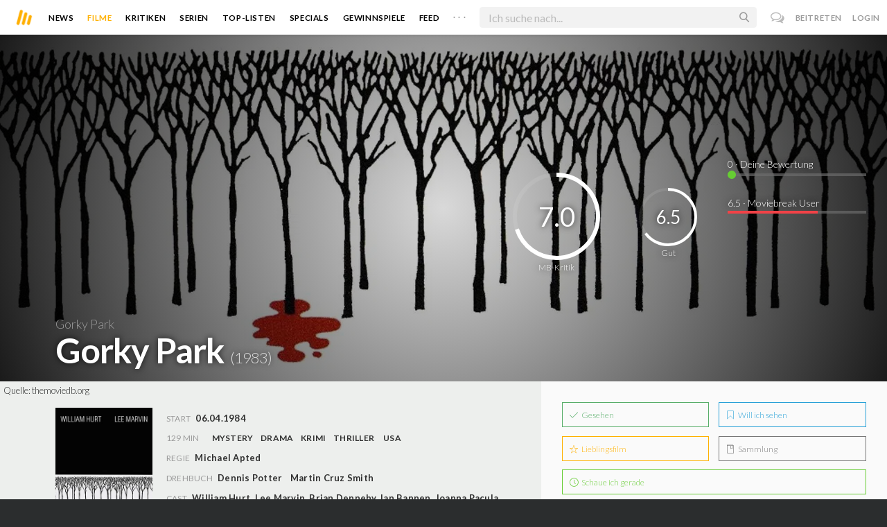

--- FILE ---
content_type: text/html; charset=utf-8
request_url: https://moviebreak.de/film/gorky-park
body_size: 17636
content:
<!DOCTYPE html>
<html lang="de">
<head>
  <meta charset="utf-8" />

<meta name="viewport" content="width=device-width, initial-scale=1" />

<META NAME="copyright" CONTENT="Copyright by Moviebreak.de">
<META NAME="Content-Language" CONTENT="de">
<META NAME="distribution" CONTENT="Global">
<META NAME="revisit-after" CONTENT="1 days">
<META NAME="robots" CONTENT="INDEX,FOLLOW,NOODP">
<META NAME="page-topic" CONTENT="Film, Kino, DVD">
<META NAME="audience" content="All">
<meta name="google-site-verification" content="5HsFgFplwinPMXQ_ZVekOIA-DSH-I6EZ5A5QdFbq3Lc" />

<title>Gorky Park - Kritik  | Film  1983 | Moviebreak.de</title>
<meta name="description" content="Gorky Park Film - Kritik 1983 Auch wenn der Film am Ende seine bis dahin realitätsnah entwickelte Handlung etwas aus den Augen verliert und nicht auf eine klischeehaltige Lovestory verzichten will/..." />
<meta property="og:title" content="Gorky Park - Kritik  | Film  1983 | Moviebreak.de" />
<meta property="og:description" content="Gorky Park Film - Kritik 1983 Auch wenn der Film am Ende seine bis dahin realitätsnah entwickelte Handlung etwas aus den Augen verliert und nicht auf eine klischeehaltige Lovestory verzichten will/..." />
<meta property="og:image" content="https://image.tmdb.org/t/p/w1280/y1vj0VvctxIKGBmkRMCm6yeu7Gp.jpg" />
<meta property="og:image" content="https://image.tmdb.org/t/p/w1280/4voX9t6qLXbpS7S3haZl5noXrAT.jpg" />
<meta property="og:image" content="https://image.tmdb.org/t/p/w1280/yQCam0PPMlsfi1XHUa1OdQf8Cs1.jpg" />
<meta property="og:type" content="website" />
<meta property="og:url" content="https://moviebreak.de/film/gorky-park" />
<meta property="og:site_name" content="moviebreak.de" />
<meta property="fb:app_id" content="526569477387173" />
<meta property="fb:pages" content="349537228498986" />

<!-- for Twitter -->
<meta name="twitter:card" content="summary" />
<meta name="twitter:title" content="Moviebreak.de" />
<meta name="twitter:description" content="Moviebreak ist Deutschlands Community für Filmbegeisterte." />

<!-- AMP -->
<link rel="amphtml" href="https://moviebreak.de/film/gorky-park/amp">
<!-- Favicon -->
<link rel="icon" href="/favicon.ico" type="image/x-icon">  

<link rel="stylesheet" media="screen" href="/assets/application-f64d9f433349f0fdb38c062376cbf3a6.css" />

<!-- Included JS Files  -->
<script src="https://cdnjs.cloudflare.com/ajax/libs/vue/1.0.16/vue.min.js" type="text/javascript"></script>
<script src="/assets/application-e84bd17dd47dbd71aa7baf0867fc2dff.js"></script>

<meta name="csrf-param" content="authenticity_token" />
<meta name="csrf-token" content="36ceyEDLe6zP1PtfJHnhAlGmXr9WXEu5Zn6Z6xLZOx4pcKDLZLaTOrOY4gl2IXZOV5nAn0n0hyyPcy/g7l7trg==" />

<link rel="alternate" type="application/atom+xml" title="ATOM" href="/stories" />
<link rel="alternate" type="application/rss+xml" title="RSS" href="/stories.rss" />


  <script>
    var _gaq=[['_setAccount','UA-38636139-1'],['_trackPageview']];
    (function(d,t){var g=d.createElement(t),s=d.getElementsByTagName(t)[0];g.async=1;
    g.src=('https:'==location.protocol?'//ssl':'//www')+'.google-analytics.com/ga.js';
    s.parentNode.insertBefore(g,s)}(document,'script'));
  </script>

</head>
<body 
  class="movies show "
  data-subscription-namespace="/" 
  data-user-login="" data-user-nimda=""
  data-facebook-id="526569477387173">
  <div id="fb-root"></div>

  <div id="flash-messages">

</div>

  <div id="ns-box" class="ns-box"></div>

  <div id="tweets-pane" class="tweets-pane" data-turbolinks-permanent>
	<a href="#" id="close-tweets-pane" class="close fa fa-angle-right"></a>
	<div id="tweets">

		<div class="tweets--header" data-room="users" data-resource-id="online">
			<div class="tweets--header-content">
				<span class="tweets--headline">Chat</span>

				<a href="#" @click.prevent="onlineUsersOpen = !onlineUsersOpen" class="tweets-subheadline">
					<span class="left dot green"></span>
					{{ onlineUsers.length }} User Online
					<i v-bind:class="onlineUsersOpen ? 'fa-caret-up' : 'fa-caret-down'" class="fa"></i>
				</a>
			</div>

			<div class="users-list" v-show="onlineUsersOpen">
				<a v-for="user in onlineUsers" v-bind:href="'/users/' + user.login" class="users-list--item">
					<img v-bind:src="user.avatar" class="avatar">
				</a>
			</div>
		</div>


		<div class="tweets-list">
			<div v-for="(idx, tweet) in tweets | orderBy 'number' -1" class="tweets-item">
				<a v-bind:href="tweet.url" class="item-avatar">
					<img v-bind:src="tweet.photo" class="avatar">
				</a>

				<div class="item-content">
					<h4 class="item-title">
						<a class="inherit underline-hover" v-bind:href="tweet.url">{{ tweet.login }}</a>
					</h4>

					<div class="item-text">
						{{{ tweet.body | format }}}
					</div>

					<div class="item-footer">
						<span class="time">{{ tweet.created_at }}</span>

						<a href="#" class="item-delete" v-show="tweet.deleteable" @click.prevent="deleteTweet(tweet)">
							<i class="fa fa-trash-o"></i>
						</a>
					</div>
				</div>
			</div>

			<p class="text-center space-top-2" v-show="loading">Wird geladen...</p>

			<div class="text-center space-top-2" v-show="!allLoaded && !loading">
				<a href="#" @click.prevent="loadTweets">Mehr laden</a>
			</div>
		</div>

	</div>
</div>
  <div id="app">
    <header class="main-header">
  <div class="header--left--actions">
    <div class="has-dropdown">
      <i id="nav-toggle" class="flaticon-navicon header--icon header--navicon"></i>

      <div class="dropdown nav-dropdown">
        <i class="fa fa-caret-up arrow arrow--left"></i>
        <div class="inner">
          <ul>
            <li><a href="/stories">News</a></li>
            <li><a href="/film">Filme</a></li>
            <li><a href="/film/kritiken">Kritiken</a></li>
            <li><a href="/top_lists">Top-Listen</a></li>
            <li><a href="/film/all">Archiv</a></li>
            <li><a href="/serien">Serien</a></li>
            <li><a href="/features">Specials</a></li>
            <li><a href="/gewinnspiele">Gewinnspiele</a></li>
            <li><a href="/users">Feed</a></li>
            <li><a href="/lists">User-Listen</a></li>
            <li><a href="/film/filmstarts">Im Kino</a></li>
            <li><a href="/film/vorschau">Vorschauen</a></li>
            <li><a href="/film/user_kritiken">User-Kritiken</a></li>
            <li><a href="/film/top">Top 100</a></li>
            <li><a href="/stats">Hall of Fame</a></li>
            <li><a href="/users/all">Alle User</a></li>
          </ul>
        </div>
      </div>
    </div>

    <a href="#" @click.prevent="handleSearchView" class="header--search-trigger header--icon">
      <i class="flaticon-search"></i>
    </a>
  </div>

  <a class="header--logo" href="/"><img class="header--logo--img" src="/assets/logos/mb-icon@2x-2e434e9dde23fe61c5f483002e20116f.png" alt="Mb icon@2x" /></a>

  <div class="header--side">
    <div class="header--nav-items">
      <a class="header--nav-item " href="/stories">News</a>
      <a class="header--nav-item active" href="/film">Filme</a>
      <a class="header--nav-item " href="/film/kritiken">Kritiken</a>
      <a class="header--nav-item " href="/serien">Serien</a>
      <a class="header--nav-item " href="/top_lists">Top-Listen</a>
      <a class="header--nav-item " href="/features">Specials</a>
      <a class="header--nav-item " href="/gewinnspiele">Gewinnspiele</a>
      <a class="header--nav-item " href="/users">Feed</a>
      
      <div class="has-dropdown">
        <a class="header--nav-item more" data-toggle="nav" href="#">. . .</a>

        <div class="dropdown">
          <i class="fa fa-caret-up arrow"></i>
          <div class="inner">
            <ul>
              <li><a href="/film/all">Archiv</a></li>
              <li><a href="/lists">User-Listen</a></li>
              <li><a href="/film/filmstarts">Im Kino</a></li>
              <li><a href="/film/vorschau">Vorschauen</a></li>
              <li><a href="/film/user_kritiken">User-Kritiken</a></li>
              <li><a href="/film/top">Top 100</a></li>
              <li><a href="/stats">Hall of Fame</a></li>
              <li><a href="/users/all">Alle User</a></li>
            </ul>
          </div>
        </div>
      </div>
    </div>
  </div>

  <form @submit.prevent="" class="header--search-form" v-bind:class="{'active': mobileSearchActive}">
    <a href="#" class="header--search-form--icon close" v-if="isSearchView || mobileSearchActive" @click.prevent="handleSearchView">&#xd7;</a>
    <i class="flaticon-search header--search-form--icon" v-else></i>
    <input aria-label="Suchen" type="text" placeholder="Ich suche nach..." class="header--search-form--field" v-model="q"
           @keydown.esc="q = ''" @keydown.down.prevent="down" @keydown.up.prevent="up" v-el:search-input>
  </form>

  <div class="header--right--actions">
      <a href="#" id="tweets-button" class="relative" title="chat">
        <i class="fa fa-comments-o update--icon chat"></i>
        <span id="messages-counter" class="update--count online" data-count="0" data-turbolinks-permanent></span>
      </a>
      <a href="/signup" class="header--login-btn hidden-xs">Beitreten</a>
      <a href="#" class="header--login-btn" @click.prevent="showModal = true">Login</a>
  </div>
</header>

    <div class="main-container">
      <div class="search-container" v-show="isSearchView">
	<search :q="q" :active.sync="isSearchView"></search>
</div>

<script type="text/template" id="search-container">
	<div class="search--content container">
		<div class="search--results">
			<header class="search--results-header">
				<span class="title">Ergebnisse für "{{ q }}"</span>
				<span class="sub-title">{{ results.length }} Ergebnisse</span>
			</header>

			<ul class="search--results-items" v-show="itemsCount && !loading">
				<li v-for="(idx, item) in results | filterBy filter in 'type' | orderBy 'score' -1 | limitBy limit">
					<a href="{{ item.url }}" class="search--results-item" v-bind:class="[item.type, (currentIdx == idx) ? 'selected' : '']">
						<div class="search--item-photo">
							<img :src="item.photo">
						</div>
						<div class="search--item-content">
							<p class="search--item-title">{{ item.title }} 
								<span class="search--item-subtitle" v-show="item.subtitle">({{ item.subtitle }})</span>
							</p>
							<p v-show="item.body">{{ item.body }}</p>
							<p class="search--item-subheading" v-show="item.subheading">{{ item.subheading }}</p>
						</div>
					</a>
				</li>
			</ul>
			
			<p v-else>
				<span v-show="loading">Wird nach "{{ q }}" gesucht...</span>
				<span v-else>Hmmm. Keine Ergebnisse gefunden. :(</span>
			</p>
		</div>

		<aside class="search--filters">
			<div class="search-filters-content">
				<label class="search--label">Typ</label>

				<filter-tab :results="results" title="Top" type=""></filter-tab>
				<filter-tab :results="results" title="Filme" type="movie"></filter-tab>
				<filter-tab :results="results" title="Serien" type="show"></filter-tab>
				<filter-tab :results="results" title="Stars" type="people"></filter-tab>
				<!--<filter-tab :results="results" title="News" type="story"></filter-tab>-->
			</div>
		</aside>
	</div>
</script>

<script type="text/template" id="filter-tab">
	<span class="search--filter-btn" @click="onClick" v-bind:class="{'active': activeClass }">
		{{ title }} <span class="search--tab-counter" v-show="itemsCount">({{ itemsCount }})</span>
	</span>
</script>

      <div class="activity-view hide" v-show="isMentionsView">
  <span class="close-view-button" @click="toggleMentionsView">&#xd7;</span>

  <header class="hero">
    <h1 class="hero-title">Erwähnungen</h1>
  </header>

  <div class="container mid7 pad-5">
    <div id="mentions">
      <p class="pad-top-5 text-center"><i class="fa fa-circle-o-notch fa-spin fa-3x"></i></p>
    </div>
  </div>
</div>

<div class="activity-view hide" v-show="isActivityView">
	<span class="close-view-button" @click="toggleActivityView">&#xd7;</span>

	<header class="hero">
		<h1 class="hero-title">Benachrichtigungen</h1>
	</header>

	<div class="mid7 pad-5">
		<div class="clearfix col-xs-12 space-2">
	    <a data-method="delete" data-remote="true" data-confirm="Bist du sicher?" class="red right" href="/notifications/all">Alle löschen</a>
	  </div>

    <div id="notifications">
    	<p class="pad-top-5 text-center"><i class="fa fa-circle-o-notch fa-spin fa-3x"></i></p>
    </div>
  </div>
</div>
      
      <div v-show="isMainView">
        <div itemscope itemtype="http://schema.org/Movie">
    <div itemprop="aggregateRating" itemscope itemtype="http://schema.org/AggregateRating" style="display:none;">
      <meta itemprop="ratingValue" content="6.5">
      <meta itemprop="bestRating" content="10">
      <meta itemprop="ratingCount" content="14">
      <meta itemprop="reviewCount" content="0">
    </div>

    
<div class="banner" data-movie="banner">
  <div class="has-overlay banner-wrap pattern-bg">
			<div class="center-bg overlay" style="background-image:url('https://image.tmdb.org/t/p/w1280/4voX9t6qLXbpS7S3haZl5noXrAT.jpg');"></div>
			<meta itemprop="image" content="https://image.tmdb.org/t/p/w780/y1vj0VvctxIKGBmkRMCm6yeu7Gp.jpg">

		<div class="overlay darken-overlay"></div>

		<div class="absolute overlay pointer gradient">
			<div class="flex-container transp fill-height">
			  <div class="prime-content flex vert-end hori-end">
			    <div class="title-wrap fluidbox">
							<p class="f18 light">Gorky Park</p>
			    	<meta itemprop="name" content="Gorky Park">
			    	<h1 class="title fw6 txt-shdw">Gorky Park <span class="movie-year">(1983)</span></h1>
			    </div>
			  </div>
			  <aside class="side-content"></aside>
  		</div>
		</div>

		<div id="movie-rating" class="ratings" data-path="/film/gorky-park/ratings">
  <div class="rating-loader" style="display:none;"><i class="fa fa-spin fa-spinner"></i></div>
</div>

<script async>
  $('.rating-loader').show();
  $.ajax({
      url: $("#movie-rating").data('path'),
      cache: false,
      dataType: 'script',
      success: function(html){
        $(".rating-loader").hide();
      }
  });
</script>
  </div>
</div>


  <div class="flex-container">
    <div class="prime-content pad-5 movie-review">
      <small style="position: absolute; padding: 5px;">Quelle: <a target="_blank" href="https://themoviedb.org">themoviedb.org</a></small>

      <div class="fill-parent flex-col pad-top-3 pad-2 panel-dark">
        <div class="fluidbox">
          <div class="clearfix flex info">
  <div class="photo fill relative">
      <div class="poster-wrap"><img class="poster " src="https://image.tmdb.org/t/p/w300_and_h450_bestv2/rNKDp32FugVe9mw9QtXypZ0w3gL.jpg" alt="Rnkdp32fugve9mw9qtxypz0w3gl" /></div>

      
        <span class="block fw6 text-center underline-hover trailer fill-parent space-top-1 clickable" data-youtube-id="HCsEANnys_U" data-overlay="trigger">
          <i class='flaticon-play'></i> Trailer
        </span>
  </div>
  
  <ul class="additional-stats flex1 space-top-0">
      <li><span class='key'>Start</span> <span class='value'>06.04.1984</span></li>
    
      <li class="upper">
          <span class='key'>129 Min</span>
          <span class="midDivider"></span>
        <span class="value sm"><a title="Mystery" href="/film/all?genre=Mystery&amp;new_search=true">Mystery</a><span class='midDivider'></span><a title="Drama" href="/film/all?genre=Drama&amp;new_search=true">Drama</a><span class='midDivider'></span><a title="Crime" href="/film/all?genre=Crime&amp;new_search=true">Krimi</a><span class='midDivider'></span><a title="Thriller" href="/film/all?genre=Thriller&amp;new_search=true">Thriller</a></span>
        <span class="midDivider"></span>
        <span class="value sm"><a title="USA" href="/film/all?country=USA&amp;new_search=true">USA</a></span>
      </li>
      
      <li><span class="key">Regie</span> <span class="value"><span itemprop='director' itemscope itemtype='http://schema.org/Person'><a href='/person/michael-apted' title='Michael Apted' itemprop='url'><span itemprop='name'>Michael Apted</span></a></span></span></li>

      <li><span class="key">Drehbuch</span> <span class="value"><a href='/person/dennis-potter' title='Dennis Potter'>Dennis Potter</a><span class='midDivider'></span><a href='/person/martin-cruz-smith' title='Martin Cruz Smith'>Martin Cruz Smith</a></span></li>

      <li>
        <span class="key fill-parent space-0">Cast</span>
                <span class="value" itemprop="actors" itemscope itemtype="http://schema.org/Person">
                  <a itemprop="url" href="/person/william-hurt" title="William Hurt">
                    <span itemprop="name">William Hurt</span>, 
                  </a>
                </span>
                <span class="value" itemprop="actors" itemscope itemtype="http://schema.org/Person">
                  <a itemprop="url" href="/person/lee-marvin" title="Lee Marvin">
                    <span itemprop="name">Lee Marvin</span>, 
                  </a>
                </span>
                <span class="value" itemprop="actors" itemscope itemtype="http://schema.org/Person">
                  <a itemprop="url" href="/person/brian-dennehy" title="Brian Dennehy">
                    <span itemprop="name">Brian Dennehy</span>, 
                  </a>
                </span>
                <span class="value" itemprop="actors" itemscope itemtype="http://schema.org/Person">
                  <a itemprop="url" href="/person/ian-bannen" title="Ian Bannen">
                    <span itemprop="name">Ian Bannen</span>, 
                  </a>
                </span>
                <span class="value" itemprop="actors" itemscope itemtype="http://schema.org/Person">
                  <a itemprop="url" href="/person/joanna-pacula" title="Joanna Pacula">
                    <span itemprop="name">Joanna Pacula</span>, 
                  </a>
                </span>
                <span class="value" itemprop="actors" itemscope itemtype="http://schema.org/Person">
                  <a itemprop="url" href="/person/michael-elphick" title="Michael Elphick">
                    <span itemprop="name">Michael Elphick</span>, 
                  </a>
                </span>
                <span class="value" itemprop="actors" itemscope itemtype="http://schema.org/Person">
                  <a itemprop="url" href="/person/richard-griffiths" title="Richard Griffiths">
                    <span itemprop="name">Richard Griffiths</span>, 
                  </a>
                </span>
                <span class="value" itemprop="actors" itemscope itemtype="http://schema.org/Person">
                  <a itemprop="url" href="/person/rikki-fulton" title="Rikki Fulton">
                    <span itemprop="name">Rikki Fulton</span>, 
                  </a>
                </span>
                <span class="value" itemprop="actors" itemscope itemtype="http://schema.org/Person">
                  <a itemprop="url" href="/person/alexander-knox" title="Alexander Knox">
                    <span itemprop="name">Alexander Knox</span>, 
                  </a>
                </span>
                <span class="value" itemprop="actors" itemscope itemtype="http://schema.org/Person">
                  <a itemprop="url" href="/person/alexei-sayle" title="Alexei Sayle">
                    <span itemprop="name">Alexei Sayle</span>, 
                  </a>
                </span>
                <span class="value" itemprop="actors" itemscope itemtype="http://schema.org/Person">
                  <a itemprop="url" href="/person/ian-mcdiarmid" title="Ian McDiarmid">
                    <span itemprop="name">Ian McDiarmid</span>, 
                  </a>
                </span>
                <span class="value" itemprop="actors" itemscope itemtype="http://schema.org/Person">
                  <a itemprop="url" href="/person/niall-obrien" title="Niall O&#39;Brien">
                    <span itemprop="name">Niall O&#39;Brien</span>, 
                  </a>
                </span>
                <span class="value" itemprop="actors" itemscope itemtype="http://schema.org/Person">
                  <a itemprop="url" href="/person/henry-woolf" title="Henry Woolf">
                    <span itemprop="name">Henry Woolf</span>, 
                  </a>
                </span>
                <span class="value" itemprop="actors" itemscope itemtype="http://schema.org/Person">
                  <a itemprop="url" href="/person/tusse-silberg" title="Tusse Silberg">
                    <span itemprop="name">Tusse Silberg</span>, 
                  </a>
                </span>
                <span class="value" itemprop="actors" itemscope itemtype="http://schema.org/Person">
                  <a itemprop="url" href="/person/patrick-field" title="Patrick Field">
                    <span itemprop="name">Patrick Field</span>, 
                  </a>
                </span>
                <span class="value" itemprop="actors" itemscope itemtype="http://schema.org/Person">
                  <a itemprop="url" href="/person/juuso-hirvikangas" title="Juuso Hirvikangas">
                    <span itemprop="name">Juuso Hirvikangas</span>
                  </a>
                </span>
      </li>
    
  </ul>
</div>
        </div>
      </div>
      <div class="fluidbox">
        
  <div class="space-top-3">
    <h3 class="hdl">Verfügbar auf</h3>
    <div>
        <a target="_blank" href="http://skyticket.sky.de/film/thriller/gorky-park/asset/filmsection/133114.html"><img class="streaming-offer" src="/assets/providers/sky-ticket-7246b24dd59a7faeeca75ba584450a64.png" alt="Sky ticket" /></a>
        <a target="_blank" href="http://www.amazon.de/gp/product/B074XBYNTQ/ref=atv_feed_catalog"><img class="streaming-offer" src="/assets/providers/amazon-prime-ca87bdce968964558aaf873599a776a5.png" alt="Amazon prime" /></a>
        <a target="_blank" href="https://web.magentatv.de/film/-/GN_MV005746390000"><img class="streaming-offer" src="/images/providers/magenta-tv.png" alt="Magenta tv" /></a>
    </div>
  </div>

        <div class="main-text clearfix">
  
    <h3 class="hdl space-top-3 space-1">Inhalt</h3>
    <div class="passage fr-tags space-1" itemprop="description">
      Im Moskauer Gorki-Park werden drei Leichen mit enthäuteten Gesichtern gefunden, die jemand mit jeweils einer Kugel aus einer KGB-Waffe erschossen hat. Die Ermittlungen führt der russische Polizist Arkady Renko (William Hurt), Sohn eines Generals. Er wird schnell auf den Amerikaner William Kirwill (Brian Dennehy) und die Russin Irina (Joanna Pacula) aufmerksam. Es stellt sich heraus, dass Kirwill ein Bruder eines der Opfer ist und den Mörder sucht.  Renko bittet den Professor Andreev darum, anhand der Schädel der Opfer ihre Gesichter zu rekonstruieren. Andreev sagt zuerst, er würde keine Aufträge für die Polizei (Miliz) oder für den KGB ausführen. Renko appelliert an die Eitelkeit des Professors und Andreev willigt schließlich ein.
    </div>
</div>
</div>


    <div class="fill-parent left space-top-2 backdrops">
      <ul id="imageGallery">
          <li class="img fill" style="width:400px;margin-right:10px;">
            <img src="https://image.tmdb.org/t/p/w780/y1vj0VvctxIKGBmkRMCm6yeu7Gp.jpg" alt="Y1vj0vvctxikgbmkrmcm6yeu7gp" />
          </li>
          <li class="img fill" style="width:400px;margin-right:10px;">
            <img src="https://image.tmdb.org/t/p/w780/4voX9t6qLXbpS7S3haZl5noXrAT.jpg" alt="4vox9t6qlxbps7s3hazl5noxrat" />
          </li>
          <li class="img fill" style="width:400px;margin-right:10px;">
            <img src="https://image.tmdb.org/t/p/w780/yQCam0PPMlsfi1XHUa1OdQf8Cs1.jpg" alt="Yqcam0ppmlsfi1xhua1odqf8cs1" />
          </li>
      </ul>
    </div>
    <small>Quelle: <a target="_blank" href="https://themoviedb.org">themoviedb.org</a></small>


<div class="movie-review fluidbox">
<div id="#review" class="main-text" itemprop="review" itemscope itemtype="http://schema.org/Review">

  <div class="space-3 space-top-3 flex fill-parent clearfix hori-center">
    <nav data-id="review" class="tabs ios-tabs">
      <a href="#" class="tab-switch">MB-Kritik</a>
      <a href="#" class="tab-switch">User-Kritiken</a>
    </nav>
  </div>

  <div data-id="review" class="tabs">

    <div class="tab">
          <h3 class="hdl space-top-3 space-1">Kritik</h3>
          <section class="passage fr-tags" itemprop="reviewBody"><p class="fr-tag">In den Zeiten des Kalten Krieges waren auch und besonders in der US-Filmindustrie die Rollen klar verteilt: Russland, der große, hässliche Feind; USA, ganz wunderbar. Wenn Russen in einem Film auftauchten dann meistens als Antagonisten, im besten Fall als Überläufer oder dankbare Flüchtlinge, die sich in den goldenen Westen integrieren wollten. Eher ungewöhnlich für dieses Zeitalter, das ein US-Film seine Handlung (fast) komplett hinter den eisernen Vorhang verlegt, dabei keine typische Spionagegeschichte erzählt, und auch noch auf die gängige Figurenzeichnung verzichtet. In <strong>„Gorky Park“</strong> gibt es tatsächlich guten Russen, böse Amerikaner, aber auch umgekehrt. Kaum zu glauben.</p><p class="fr-tag"><span style="line-height: 1.45;">Nach dem Roman von Martin Cruz Smith inszeniert Michael Apted (</span><a href="http://www.moviebreak.de/film/gorillas-im-nebel-die-leidenschaft-der-dian-fossey" rel="nofollow" style="line-height: 1.45; font-size: 16px;"><strong>„Gorillas im Nebel“</strong></a><span style="line-height: 1.45;">) einen durchwegs spannenden Ostblockkrimi, der den Ost-West-Konflikt zwar nicht direkt zum Thema macht, seinen damalige Aktualität jedoch am Rande miteinbezieht. Die rote Weltmacht ist wenige Jahre vor ihrem Zusammenbruch schon am Bröckeln, Korruption und kapitalistische Interessen haben selbst höchste Staatsebenen längst „unterwandert“, am Ende des Tages arbeitet jeder lieber in seine eigene Tasche als für das Wohlergehen von Mütterchen Russland. Der Westen hat bereits zusehends Einfluss auf den Alltag der Menschen, selbst in der normalen Bevölkerung, die ganz legal zu US-Musik auf öffentlichen Veranstaltungen feiert. Und für geschäftliche Interessen gibt es natürlich immer Löcher im antifaschistischen Schutzwall.</span><span style="line-height: 1.45;">Doch manche Leute stehen noch Standhaft zu den Gesetzen, wie Miliz-Ermittler Arkady Renko (William Hurt, </span><a href="http://www.moviebreak.de/film/kuss-der-spinnenfrau" rel="nofollow" style="line-height: 1.45; font-size: 16px;"><strong>„Kuß der Spinnenfrau“</strong></a><span style="line-height: 1.45;">), der sich weder dem Westen deutlich hingezogen fühlt, noch wohlwollend über die geheimen, illegalen Machenschaften seiner Regierung und speziell des KGBs hinwegsieht.</span></p><p class="fr-tag"><span style="line-height: 1.45;">Er will einfach nur Gerechtigkeit, die Wahrheit, was ihm schon einmal fast zum Verhängnis wurde. Nun ermittelt er in einem mysteriösen Dreifachmord, bei denen die Opfer bis zur Unkenntlichkeit verstümmelt wurden. Eigentlich hofft er zunächst, den Fall an den ungeliebten KGB abtreten zu können, der erstaunlich schnell sein Interesse bekundet und ihm das Gefühl vermittelt, dass hier wieder Leute ihre Finger im Spiel haben, die ihm Probleme bereiten könnten. Doch dann kann er nicht anders: Sein Streben für Gerechtigkeit, sein Spürsinn gepaart mit Neugier und nicht zuletzt sein Beschützerinstinkt für die irgendwie in die Geschehnisse involvierte Schönheit Irina (Joanna Pacula, </span><a href="http://www.moviebreak.de/film/tombstone" rel="nofollow" style="line-height: 1.45; font-size: 16px;"><strong>„Tombstone“</strong></a><span style="line-height: 1.45;">) lassen ihn weiter bohren und schnell auf die Fährte des amerikanischen Geschäftsmannes Osborne (der Archetyp des US-Amis: Lee Marvin, </span><a rel="nofollow" href="http://www.moviebreak.de/film/point-blank" style="line-height: 1.45; font-size: 16px;"><strong>„Point Blank“</strong></a><span style="line-height: 1.45;">) kommen. Nur die Zusammenhänge und vor allem die Beweise fehlen.&nbsp;</span></p><p class="fr-tag"><span style="line-height: 1.45;">Atmosphärisch dicht, über zwei Stunden zwar nie hektisch, dennoch ohne die Spur von Langatmigkeit schreitet </span><strong style="line-height: 1.45;">„Gorky Park“</strong><span style="line-height: 1.45;"> voran, und spinnt einen interessanten, mitreißenden Plot, in dem eben nicht die damals gängigen Russland-Klischees aufgewärmt werden, gleichzeitig das marode, langsam in sich zusammenfallende Land und dessen Strukturen glaubhaft wiedergibt und nicht außen vorlässt. William Hurt weiß den Film als idealistischer, dabei nicht realitätsfremder Ermittler, der sich wenn nötig auch am Rande der Spielregeln bewegen muss, mühelos zu tragen. Mit Lee Marvin wird ihm ein Großkaliber als Gegenspieler gegenübergestellt, dessen brummiges, kantiges Charisma sich ideal mit dem von Hurt ergänzt.&nbsp;</span><span style="line-height: 1.45;">Besonders ihre gemeinsamen Szenen, wenn sich praktisch ausschließlich in doppeldeutigen, versteckten Drohgebärden mehr oder weniger offen die Wahrheit ins Gesicht gesagt wird, ohne dabei irgendwas zu verraten, sind ganz hervorragend geschrieben und umgesetzt, heizen die oberflächlich kühle, dabei eigentlich stetig brodelnden Stimmung immer weiter an. Michael Apted verliert die Fäden niemals aus der Hand, hält die Spannung konstant oben und lüftet trotz eindeutiger Verdachtsmomente nicht zu früh alle Details.</span></p><p class="fr-tag"><span style="line-height: 1.45;">Bis zum Schluss ist</span><strong style="line-height: 1.45;"> „Gorky Park“ </strong><span style="line-height: 1.45;">mehr als nur überdurchschnittlich gute Thrillerkost, die leider gegen Ende seinen clever aufgebauten Plot etwas zu deutlich überkonstruiert. Das beginnt schon bei der unverzichtbaren Affäre zwischen Schnüffler und Zeugin, die zwar für die Dramaturgie von entscheidender Rolle ist, in der vorgetragenen Art allerdings extrem ruckartig erzwungen wird. Er ist ein Mann, sie ist eine Frau, das musste ja so kommen. Vor allem wird gleich von großer Liebe gesprochen, obwohl sie ihm nicht vertraut und er von ihr keinerlei Hilfe bei der Lösung des Falls bekommt. Das Finale entbehrt dann auch einiges an Glaubwürdigkeit, schließlich ist einer der mächtigsten, skrupellosesten Geheimdienste der Welt daran beteiligt, eher unwahrscheinlich, dass die sich von einem Mann so auf der Nase rumtanzen lassen. Das schadet dem Film in seinem Realismus unverkennbar, mindert den Unterhaltungswert dabei nicht ernsthaft und darauf kommt es schlussendlich ja meistens an.</span></p></section>

          <div class="fazit space-top-3 space-5">
            <h3 class="hdl space-1">Fazit</h3>
            <div class="passage fr-tags">
              <div class="right">
                <div class="rating-circle colored" data-dimension="100" data-text="7.0" data-width="3" data-fontsize="24" data-fgcolor="#ffbb00" data-bgcolor="rgba(0, 0, 0, 0.04)" data-fill="transparent" data-total="10" data-part="7.0" itemprop="reviewRating" itemscope itemtype="http://schema.org/Rating">
                <meta itemprop="worstRating" content="1">
                <meta itemprop="ratingValue" content="7.0">
                <meta itemprop="bestRating" content="10">
                </div>
              </div>
              <p class="fr-tag">Auch wenn der Film am Ende seine bis dahin realitätsnah entwickelte Handlung etwas aus den Augen verliert und nicht auf eine klischeehaltige Lovestory verzichten will/kann, ist „Gorky Park“ immer noch ein rundum gelungener Krimi, der dafür so manch andere Vorurteile und abgenutzte Motive ausspart, speziell was die Zeichnung von Figuren und Nationalitäten angeht. Die kleinen Schönheitsfehler machen den Kohl im Endeffekt nicht negativ fett. &nbsp;</p>
            </div>

              <p class="mf16 f18 right">Kritik: <a class="link" href="/users/JackoXL">Jacko Kunze</a></p>
              <meta itemprop="author" content="Jacko Kunze">
              <meta itemprop="datePublished" content="02.03.2015">
          </div>
    </div>

    <div class="tab">
      <div class="popular-reviews space-3">
          
<div class="passage fr-tags">
	
	<p class="write-review space-2 space-top-2">
		
		
		  Es liegen noch keinerlei Meinungen und Kritiken für diesen Film vor. Sei der Erste und schreib deine Meinung zu <strong>Gorky Park</strong> auf.
		  <a class="login-required link  movie-action review-film" data-remote="true" data-remodal-target="ajax" rel="nofollow" href="/reviews/new?id=512c24dff11c0c5278016d98&amp;resource=Movie">Jetzt deine Kritik verfassen</a>
		

	</p>

</div>
      </div>
    </div>

  </div>

  <div class="midlineDivider"></div>
</div>

        <div class="recommends space-3 space-top-2">
  <h4 class="nice-headline">Moviebreak empfiehlt</h4>

  <ul class="poster-list-w-review row row-pad12">
      



<li data-resource-id="512c6639f11c0c8eac021595"
    class="col-md-3 col-sm-3 col-xs-6 pad12 space-4">

  <a title="Point Blank" class="poster" href="/film/point-blank">
    <div class="poster-wrap"><img class="poster " src="https://image.tmdb.org/t/p/w300_and_h450_bestv2/EWfMmW9nsTrHZPd7qKdSlsHch6.jpg" alt="Ewfmmw9nstrhzpd7qkdslshch6" /></div>

</a>
  <div class="meta-data">
    <div class="actions left">
      <a title="Habe ich gesehen" data-remote="true" rel="nofollow" class=" movie-action seen-film" data-method="post" href="/actions/512c6639f11c0c8eac021595/seen_movie?resource=Movie"><i class='flaticon-seen-o'></i> </a>

      <a title="Will ich sehen" data-remote="true" rel="nofollow" class=" movie-action want-film" data-method="post" href="/actions/512c6639f11c0c8eac021595/want_movie?resource=Movie"><i class='flaticon-want-o'></i> </a>

      
    </div>

      <div class="rate right">8.0</div>
  </div>

  <a title="Point Blank" class="inherit" href="/film/point-blank">
    <h4 class="title">Point Blank</h4>
  
    <p class="sub">Drama, Krimi, Thriller</p>

</a>
</li>
      



<li data-resource-id="512c1880f11c0cdc8a013926"
    class="col-md-3 col-sm-3 col-xs-6 pad12 space-4">

  <a title="Kuß der Spinnenfrau" class="poster" href="/film/kuss-der-spinnenfrau">
    <div class="poster-wrap"><img class="poster " src="https://image.tmdb.org/t/p/w300_and_h450_bestv2/xvKVV1plZeJmwUZT9fMoUIugsCx.jpg" alt="Xvkvv1plzejmwuzt9fmouiugscx" /></div>

</a>
  <div class="meta-data">
    <div class="actions left">
      <a title="Habe ich gesehen" data-remote="true" rel="nofollow" class=" movie-action seen-film" data-method="post" href="/actions/512c1880f11c0cdc8a013926/seen_movie?resource=Movie"><i class='flaticon-seen-o'></i> </a>

      <a title="Will ich sehen" data-remote="true" rel="nofollow" class=" movie-action want-film" data-method="post" href="/actions/512c1880f11c0cdc8a013926/want_movie?resource=Movie"><i class='flaticon-want-o'></i> </a>

      
    </div>

      <div class="rate right">7.5</div>
  </div>

  <a title="Kuß der Spinnenfrau" class="inherit" href="/film/kuss-der-spinnenfrau">
    <h4 class="title">Kuss der Spinnenfrau</h4>
  
    <p class="sub">Drama</p>

</a>
</li>
      



<li data-resource-id="512c00caf11c0c18f000c1f3"
    class="col-md-3 col-sm-3 col-xs-6 pad12 space-4">

  <a title="Tombstone" class="poster" href="/film/tombstone">
    <div class="poster-wrap"><img class="poster " src="https://image.tmdb.org/t/p/w300_and_h450_bestv2/wGFCvylul8iEQhJOKfwZGGvXMzA.jpg" alt="Wgfcvylul8ieqhjokfwzggvxmza" /></div>

</a>
  <div class="meta-data">
    <div class="actions left">
      <a title="Habe ich gesehen" data-remote="true" rel="nofollow" class=" movie-action seen-film" data-method="post" href="/actions/512c00caf11c0c18f000c1f3/seen_movie?resource=Movie"><i class='flaticon-seen-o'></i> </a>

      <a title="Will ich sehen" data-remote="true" rel="nofollow" class=" movie-action want-film" data-method="post" href="/actions/512c00caf11c0c18f000c1f3/want_movie?resource=Movie"><i class='flaticon-want-o'></i> </a>

      
    </div>

      <div class="rate right">7.0</div>
  </div>

  <a title="Tombstone" class="inherit" href="/film/tombstone">
    <h4 class="title">Tombstone</h4>
  
    <p class="sub">Action, Drama, Historie, Biografie, Western</p>

</a>
</li>
      



<li data-resource-id="512a737b2851afc87b00077e"
    class="col-md-3 col-sm-3 col-xs-6 pad12 space-4">

  <a title="Gorillas im Nebel - Die Leidenschaft der Dian Fossey" class="poster" href="/film/gorillas-im-nebel-die-leidenschaft-der-dian-fossey">
    <div class="poster-wrap"><img class="poster " src="https://image.tmdb.org/t/p/w300_and_h450_bestv2/yiD0x9H8cFsoebgyLtR4BLKXo0O.jpg" alt="Yid0x9h8cfsoebgyltr4blkxo0o" /></div>

</a>
  <div class="meta-data">
    <div class="actions left">
      <a title="Habe ich gesehen" data-remote="true" rel="nofollow" class=" movie-action seen-film" data-method="post" href="/actions/512a737b2851afc87b00077e/seen_movie?resource=Movie"><i class='flaticon-seen-o'></i> </a>

      <a title="Will ich sehen" data-remote="true" rel="nofollow" class=" movie-action want-film" data-method="post" href="/actions/512a737b2851afc87b00077e/want_movie?resource=Movie"><i class='flaticon-want-o'></i> </a>

      
    </div>

  </div>

  <a title="Gorillas im Nebel - Die Leidenschaft der Dian Fossey" class="inherit" href="/film/gorillas-im-nebel-die-leidenschaft-der-dian-fossey">
    <h4 class="title">Gorillas im Nebel -Die Leidenschaft der Dian Fossey</h4>
  
    <p class="sub">Drama, Biografie</p>

</a>
</li>
  </ul>
</div>

        <div id="likes-comments" data-resource="Movie" 
		 data-resource-id="512c24dff11c0c5278016d98" data-movie-id="512c24dff11c0c5278016d98">

	<p class="text-center pad-top-btm" v-show="loading">Wird geladen...</p>

	<div v-show="!loading">
		

		<comments :comments="comments" :comments-count="commentsCount" :movie-id="movieId" :resource="resource" :resource-id="resourceId"></comments>

<script type="text/template" id="comments">
  <div class="comments">
    <h4 class="nice-headline">
    	Kommentare <span class="fw4" v-show="commentsCount > 0">({{ commentsCount }})</span>
    </h4>

    <div class="comments-list">
      <comment v-for="comment in comments | orderBy 'number' 1" :comment="comment" commentable="true" :movie-id="movieId"></comment>
    </div>

    <form class="comments--form" v-el:comment-form v-show="currentUser">
      <input type="hidden" id="comment_body" name="comment[body]" v-el:comment-body>
      <input type="hidden" name="resource_name" v-bind:value="resource">
      <input type="hidden" name="resource_id" v-bind:value="resourceId">


      <p contenteditable="true" class="tweet-field body-mirror" @keydown="input($event)" v-el:comment-body-mirror></p>
      
      <div class="comments--form-help">
        <span class="hints">
          <span>@username</span>
          <span>#Filmtitel</span>
          <span>$Schauspieler</span>
          <span>:emoji</span>
        </span>
        <input type="submit" value="Senden" class="button" @click.prevent="post">
      </div>
    </form>

    <div class="comments-logout" v-show="!currentUser">
      <p>Kommentieren ist nur für User der Community erlaubt.</p>
      <p>Melde dich an oder registriere dich bei uns! <i class="twa twa-satisfied"></i></p>
    </div>
  </div>
</script>



<script type="text/template" id="comment">
  <div class="comments-item">
    
    <div class="comments-item-main">
      <a v-bind:href="comment.url" class="item-avatar">
        <img v-bind:src="comment.photo" class="avatar">
      </a>

      <div class="item-content">
        <h4 class="item-title">
          <a v-bind:href="comment.url">{{ comment.login }}</a>
          <span class="item-rating" v-bind:class="ratingInColor" v-show="comment.rating > 0">{{ comment.rating }}</span>
        </h4>

        <div class="item-text">
          {{{ comment.body | format }}}
        </div>

        <div class="item-footer">
          <span class="time">{{ comment.created_at }}</span>

          <span class="middotDivider"></span> 
          <a href="#" v-bind:class="{'active': comment.liked}" @click.prevent="handleLikeCount">
            <i v-bind:class="comment.liked ? 'fa-heart' : 'fa-heart-o'" class="fa"></i>
            <span v-show="comment.likes > 0">{{ comment.likes }}</span>
          </a>

          <span v-show="currentUser && commentable == 'true'">
            <span class="middotDivider"></span> 
            <a href="#" class="item-sub" @click.prevent="toggleReplyForm">Antworten</a>
          </span>

          <a href="#" class="item-delete" v-show="comment.deleteable" @click.prevent="deleteComment">
            <i class="fa fa-trash-o"></i>
          </a>
        </div>
      </div>
    </div>

    <div class="comments-item-reply" v-if="commentable == 'true'">
      <comment v-for="comment in comment.replies" :comment="comment" commentable="false" class="comments-item"></comment>

      <form class="comments--form" v-show="comment.showReply" v-el:reply-form>
        <input type="hidden" name="comment[body]" v-el:reply-body>
        <input type="hidden" name="resource_name" value="Comment">
        <input type="hidden" name="resource_id" value="{{ comment.id }}">


        <p contenteditable="true" class="tweet-field reply-body-mirror" @keydown="input($event)" v-el:reply-body-mirror></p>
        
        <div class="comments--form-help">
          <span class="hints">
            <span>@username</span>
            <span>#Filmtitel</span>
            <span>$Schauspieler</span>
            <span>:emoji</span>
          </span>
          <input type="submit" value="Antworten" class="button" @click.prevent="reply">
        </div>
      </form>
    </div>

  </div>
</script>
	</div>
</div>
      </div>
    </div>

    <aside class="side-content">
      <div class="wrap">
        <ul id="movie-action" class="action-list space-3 row row-pad7" data-resource-id="512c24dff11c0c5278016d98">	
	<li class="col-xs-6 pad7 space-1">
		<a data-method="post" data-remote="true" rel="nofollow" class=" movie-action pseudo-btn fill-parent seen-film" href="/actions/512c24dff11c0c5278016d98/list_seen?resource=Movie"><i class='flaticon-seen'></i> Gesehen</a>
			<script>
				$("[data-resource-id=512c24dff11c0c5278016d98] .movie-action.seen-film").webuiPopover({
					title: "Wann hast du es gesehen?",
					content: "<form action=\"/actions/512c24dff11c0c5278016d98/list_seen?resource=Movie\" method=\"post\" data-remote=\"true\">\n	<select id=\"created_at__3i\" name=\"created_at[(3i)]\">\n<option value=\"1\">1<\/option>\n<option value=\"2\">2<\/option>\n<option value=\"3\">3<\/option>\n<option value=\"4\">4<\/option>\n<option value=\"5\">5<\/option>\n<option value=\"6\">6<\/option>\n<option value=\"7\">7<\/option>\n<option value=\"8\">8<\/option>\n<option value=\"9\">9<\/option>\n<option value=\"10\">10<\/option>\n<option value=\"11\">11<\/option>\n<option value=\"12\">12<\/option>\n<option value=\"13\">13<\/option>\n<option value=\"14\" selected=\"selected\">14<\/option>\n<option value=\"15\">15<\/option>\n<option value=\"16\">16<\/option>\n<option value=\"17\">17<\/option>\n<option value=\"18\">18<\/option>\n<option value=\"19\">19<\/option>\n<option value=\"20\">20<\/option>\n<option value=\"21\">21<\/option>\n<option value=\"22\">22<\/option>\n<option value=\"23\">23<\/option>\n<option value=\"24\">24<\/option>\n<option value=\"25\">25<\/option>\n<option value=\"26\">26<\/option>\n<option value=\"27\">27<\/option>\n<option value=\"28\">28<\/option>\n<option value=\"29\">29<\/option>\n<option value=\"30\">30<\/option>\n<option value=\"31\">31<\/option>\n<\/select>\n<select id=\"created_at__2i\" name=\"created_at[(2i)]\">\n<option value=\"1\" selected=\"selected\">Januar<\/option>\n<option value=\"2\">Februar<\/option>\n<option value=\"3\">März<\/option>\n<option value=\"4\">April<\/option>\n<option value=\"5\">Mai<\/option>\n<option value=\"6\">Juni<\/option>\n<option value=\"7\">Juli<\/option>\n<option value=\"8\">August<\/option>\n<option value=\"9\">September<\/option>\n<option value=\"10\">Oktober<\/option>\n<option value=\"11\">November<\/option>\n<option value=\"12\">Dezember<\/option>\n<\/select>\n<select id=\"created_at__1i\" name=\"created_at[(1i)]\">\n<option value=\"1970\">1970<\/option>\n<option value=\"1971\">1971<\/option>\n<option value=\"1972\">1972<\/option>\n<option value=\"1973\">1973<\/option>\n<option value=\"1974\">1974<\/option>\n<option value=\"1975\">1975<\/option>\n<option value=\"1976\">1976<\/option>\n<option value=\"1977\">1977<\/option>\n<option value=\"1978\">1978<\/option>\n<option value=\"1979\">1979<\/option>\n<option value=\"1980\">1980<\/option>\n<option value=\"1981\">1981<\/option>\n<option value=\"1982\">1982<\/option>\n<option value=\"1983\">1983<\/option>\n<option value=\"1984\">1984<\/option>\n<option value=\"1985\">1985<\/option>\n<option value=\"1986\">1986<\/option>\n<option value=\"1987\">1987<\/option>\n<option value=\"1988\">1988<\/option>\n<option value=\"1989\">1989<\/option>\n<option value=\"1990\">1990<\/option>\n<option value=\"1991\">1991<\/option>\n<option value=\"1992\">1992<\/option>\n<option value=\"1993\">1993<\/option>\n<option value=\"1994\">1994<\/option>\n<option value=\"1995\">1995<\/option>\n<option value=\"1996\">1996<\/option>\n<option value=\"1997\">1997<\/option>\n<option value=\"1998\">1998<\/option>\n<option value=\"1999\">1999<\/option>\n<option value=\"2000\">2000<\/option>\n<option value=\"2001\">2001<\/option>\n<option value=\"2002\">2002<\/option>\n<option value=\"2003\">2003<\/option>\n<option value=\"2004\">2004<\/option>\n<option value=\"2005\">2005<\/option>\n<option value=\"2006\">2006<\/option>\n<option value=\"2007\">2007<\/option>\n<option value=\"2008\">2008<\/option>\n<option value=\"2009\">2009<\/option>\n<option value=\"2010\">2010<\/option>\n<option value=\"2011\">2011<\/option>\n<option value=\"2012\">2012<\/option>\n<option value=\"2013\">2013<\/option>\n<option value=\"2014\">2014<\/option>\n<option value=\"2015\">2015<\/option>\n<option value=\"2016\">2016<\/option>\n<option value=\"2017\">2017<\/option>\n<option value=\"2018\">2018<\/option>\n<option value=\"2019\">2019<\/option>\n<option value=\"2020\">2020<\/option>\n<option value=\"2021\">2021<\/option>\n<option value=\"2022\">2022<\/option>\n<option value=\"2023\">2023<\/option>\n<option value=\"2024\">2024<\/option>\n<option value=\"2025\">2025<\/option>\n<option value=\"2026\" selected=\"selected\">2026<\/option>\n<\/select>\n\n	<div class=\"text-center space-top-1\">\n		<button class=\"button\">Bestätigen<\/button>\n	<\/div>\n<\/form>"
				})
			</script>
	</li>
	
	<li class="col-xs-6 pad7 space-1">
			<a rel="nofollow" class=" movie-action pseudo-btn fill-parent want-film" data-remote="true" data-method="post" href="/actions/512c24dff11c0c5278016d98/want_movie?resource=Movie"><i class='flaticon-want'></i> Will ich sehen</a>
	</li>

	<li class="col-xs-6 pad7 space-1">  
			<a rel="nofollow" class=" movie-action pseudo-btn fill-parent favorite-film" data-remote="true" data-method="post" href="/actions/512c24dff11c0c5278016d98/favorite_movie?resource=Movie"><i class='flaticon-fave'></i> Lieblingsfilm</a>
	</li>

	<li class="col-xs-6 pad7 space-1">  
			<a rel="nofollow" class=" movie-action pseudo-btn fill-parent have-film" data-remote="true" data-method="post" href="/actions/512c24dff11c0c5278016d98/have_movie?resource=Movie"><i class='flaticon-collect'></i> Sammlung</a>
	</li>

	<li class="col-xs-12 pad7">
		<a id="currently-watching-button" class="pseudo-btn fill-parent currently   currently-watching-button" data-remote="true" rel="nofollow" data-method="post" href="/actions/512c24dff11c0c5278016d98/currently_watching?resource=Movie"><i class='flaticon-time'></i> Schaue ich gerade</a>
	</li>
</ul>
        	<div class="side-header clearfix space-1 fill-parent">
	  <div class="left heading-content">
	    <h4 class="side-headline">Technische Daten</h4>
	  </div>
	</div>

	<div class="space-3"><p><p class="fr-tag"><img class="fr-tag fr-fil" alt="Image title" src="http://assets-cache1.moviebreak.de/system/bilder/attachment/photo/5c9b9ab86e733309e77e3900/1__2_.jpg" width="287"></p><p class="fr-tag">Die Blu-ray aus dem Hause STUDIOCANAL (Veröffentlichung: 28. März) überzeugt durch eine gestochen scharfe Bildauflösung und ein sauberes Tondesign. Auf technischer Linie überzeugt die Blu-ray-Auflage des Films jedenfalls voll und ganz. Das Bonusmaterial allerdings fällt etwas schlank aus: Bis auf den Trailer wird man hier nicht mehr fündig. </p></p></div>

        

			<div class="side-header clearfix space-0 fill-parent">
			  <div class="left heading-content">
			    <h4 class="side-headline">Trailer / Videos</h4>
			  </div>
			</div>

			<ul class="clearfix fill-parent space-2">
		      <li class="space-1 f14 fw4">
		      	<a data-youtube-id="HCsEANnys_U" data-overlay="trigger" href="#"><i class='flaticon-play'></i> Trailer 1</a>
		      </li>
			</ul>

        
        

        
        
        
        


		<div class="side-header clearfix space-1 fill-parent">
		  <div class="left heading-content">
		    <h4 class="side-headline">User-Listen</h4>
		  </div>
		</div>

		<ul class="clearfix fill-parent">
		    <li class="space-1 italic"><a class="f14 fw4" href="/lists/jaha">jaha</a> <span class="light f12">- 103 Einträge</span></li>
		    <li class="space-1 italic"><a class="f14 fw4" href="/lists/cool">cool</a> <span class="light f12">- 85 Einträge</span></li>
		    <li class="space-1 italic"><a class="f14 fw4" href="/lists/filmjahr-2025-nur-erstsichtungen">Filmjahr 2025 (nur Erstsichtungen)</a> <span class="light f12">- 277 Einträge</span></li>
		</ul>
	

      </div>
    </aside>
  </div>

  <div id="yt-box" class="ajax-box under-banner">
  <div class="content">
    <span class="close">&#xd7;</span>
      <div class="yt-embed">
        <iframe width="100%" height="510" scrolling="no" frameborder="no" src=""></iframe>
      </div>
  </div>
</div>
</div>
      </div>
    </div>

    <footer class="yellow-panel pad-top-2 pad-2 text-center">
  <div class="global-watched space-top-1"  data-room="global_watched" data-resource-id="hours_watched">
    <p class="mf16 f20 text-color space-1 pad7">Zusammen haben wir <strong>206 Jahre</strong>, <strong>4 Monate</strong>, <strong>4 Wochen</strong>, <strong>0 Tage</strong>, <strong>0 Stunden</strong> und <strong>23 Minuten</strong> geschaut.</p>

  </div>
    <div class="midlineDivider"></div>
    <p class="mf16 f24 space-2">Schließe dich uns an.</p>
    <div class="icons-footer fill-parent space-3 clearfix">
      <span class="item">
        <i class="flaticon-seen"></i>
        <span class="label">Gesehen</span>
      </span>
      <span class="item">
        <i class="flaticon-want"></i>
        <span class="label">Watchlist</span>
      </span>
      <span class="item">
        <i class="flaticon-fave"></i>
        <span class="label">Bewerten</span>
      </span>
      <span class="item">
        <i class="flaticon-heart"></i>
        <span class="label">Favoriten</span>
      </span>
      <span class="item">
        <i class="flaticon-collect"></i>
        <span class="label">Sammlung</span>
      </span>
      <span class="item">
        <i class="flaticon-list"></i>
        <span class="label">Listen</span>
      </span>
      <span class="item">
        <i class="flaticon-review"></i>
        <span class="label">Kritiken</span>
      </span>
      <span class="item">
        <i class="fa fa-bar-chart"></i>
        <span class="label">Statistiken</span>
      </span>
    </div>
    <a class="pseudo-btn wider black" href="/signup">Beitreten</a>
</footer>

<footer class="main-footer light fill-parent f14 clearfix very-dark pad-top-4 pad-4">
  <div class="container nopad-mob">
    <div class="section col-md-3 col-sm-4 col-xs-6">
      <h4 class="hdl">Moviebreak</h4>

      <ul class="links">
        <li><a href="/">Home</a></li>
        <li><a href="/seiten/team">Team</a></li>
        <li><a href="/seiten/faq">FAQ</a></li>
        <li><a class="attract" href="/seiten/we-want-you">Join us</a></li>

      </ul>


      <div class="copyright">© 2026 movie<strong>break</strong>.de</div>
    </div>

    <div class="section col-md-3 col-sm-4 col-xs-6 some-links">
      <h4 class="hdl">Nützliche Links</h4>
      <ul class="links">
        <li><a data-remote="true" data-remodal-target="ajax" href="/feedbacks/new">Feedback</a></li>
        <li><a href="/seiten/version-history">v0.2</a></li>
        <li><a href="/seiten/datenschutz">Datenschutz</a></li>
        <li></li>
        <li><a href="/seiten/impressum">Impressum</a></li>
        <li><a data-remote="true" data-toggle="theme" rel="nofollow" data-method="put" href="/change_theme"><span class='left dot gray'></span> Dark Mode</a></li>
      </ul>
    </div>


    <div class="section social col-md-3 col-sm-4 col-xs-12 right">
      <ul class="links">
        <li><a rel="noopener noreferrer nofollow" class="youtube" href="https://www.youtube.com/channel/UCkmX8siKcFI8sqiqTtH0wdw" target="_blank"><i class="fa fa-youtube"></i> <span>Youtube</span></a></li>
        <li><a rel="noopener noreferrer nofollow" class="facebook" href="https://www.facebook.com/pages/Moviebreak/349537228498986" target="_blank"><i class="fa fa-facebook"></i> <span>Facebook</span></a></li>
        <li><a rel="noopener noreferrer nofollow" class="twitter" href="https://twitter.com/moviebreak_de" target="_blank"><i class="fa fa-twitter"></i> <span>Twitter</span></a></li>
      </ul>
    </div>
  </div>
</footer>

<div class="remodal-bg">
  <div class="remodal" data-remodal-id="ajax" data-remodal-options="hashTracking: false">
    <div class="content">
      <h1 class="text-center"><i class="fa fa-spinner fa-spin"></i></h1>
    </div>
  </div>
</div>

    <script type="text/template" id="modal-template">
  <div class="modal" v-show="show" transition="modal">
    <span class="modal--close-button" @click="show = false">&#xd7;</span>

    <div class="modal-container">
      <div class="modal-header hidden-xs">
        <slot name="header">
          <img src="/assets/logos/mb-icon@2x-2e434e9dde23fe61c5f483002e20116f.png" alt="Mb icon@2x" />
        </slot>
      </div>
      
      <div class="modal-body">
        <slot name="body">
          <h1 class="hidden-xs">Anmelden</h1>
          <p class="login-feedback-text">&nbsp;</p>
  
          <form action="/session" method="post" data-remote="true" accept-charset="utf-8">
              <div class="modal--form-group">
                <input type="text" name="login" placeholder="Benutzername" class="modal--form-field" required />
              </div>

              <div class="modal--form-group">
                <input type="password" name="password" placeholder="Passwort" class="modal--form-field" required />
                <p class="modal--forgot-link">
                  <a href="/passwort_vergessen">Passwort vergessen?</a>
                </p>
              </div>

              <input type="hidden" name="remember_me" value="true">
              
              <button class="button button-full" data-disable-with="Anmeldung läuft...">Anmelden</button>

              <p class="login-sub-link">Kein Account? <a href="/signup" class="link">Registrieren!</a></p>
          </form>

          <p class="or">oder</p>
          
          <a href="#" class="facebook-link button button-full blue">Mit Facebook anmelden</a>
        </slot>
      </div>
    </div>
  </div>
</script>

<modal :show.sync="showModal"></modal>
  </div>
</body>
</html>

--- FILE ---
content_type: text/javascript; charset=utf-8
request_url: https://moviebreak.de/film/gorky-park/ratings?_=1768388229303
body_size: 1557
content:
$('#movie-rating').html("<div class=\"movie-title-rating txt-shdw\">\n\n  <div id=\"mb-kritik-rating\" class=\"async-circle rating-circle mb-kritik-rating\" data-dimension=\"150\" data-text=\"7.0\" data-width=\"5\" data-fontsize=\"38\" data-fgcolor=\"#fff\" data-bgcolor=\"rgba(255, 255, 255, 0.09)\" data-fill=\"transparent\" data-total=\"10\" data-part=\"7.0\">\n    <span class=\"circle-info\">MB-Kritik<\/span>\n  <\/div>\n  <div id=\"movie-rating-users\">\n    \n<div id=\"rating-sum\" class=\"async-circle rating-circle rating-sum\" data-dimension=\"100\" data-text=\"6.5\" data-width=\"3\" data-fontsize=\"26\" data-fgcolor=\"#fff\" data-bgcolor=\"rgba(255, 255, 255, 0.09)\" data-fill=\"transparent\" data-total=\"10\" data-part=\"6.5\">\n  <span class=\"circle-info\">Gut<\/span>\n<\/div>\n\n\n<ul>\n  <li class=\"current-user-rating\">\n    <input type=\"text\" data-asset=\"Movie\" data-id=\"512c24dff11c0c5278016d98\" id=\"user_rating\" name=\"example_name\" value=\"0\" style=\"display:none;\" />\n    <span class=\"rating-text\"><span id=\"display-rating-val\"><\/span> · Deine Bewertung<\/span>\n  <\/li>\n\n  <li>\n    <a data-remote=\"true\" data-remodal-target=\"ajax\" class=\"label\" href=\"/film/gorky-park/user_ratings\">6.5 · Moviebreak User<\/a>\n    <div id=\"mb-rating\" class=\"bar-progress\">\n      <div class=\"bar-progress filled\" style=\"width:65.0%;\"><\/div>\n    <\/div>\n  <\/li>\n\n\n<\/ul>\n\n\n<script>\n  $(\".filled\").each(function(index){\n    $(this).data(\"origWidth\", $(this).width()).width(0).delay(1000 + index*500).animate({width: $(this).data(\"origWidth\")}, 1200);\n  });\n\n  var user_rating = $(\"#user_rating\").val();\n\n  $(\"#user_rating\").ionRangeSlider({\n    type: \"single\",\n    min: 0,\n    max: 10,\n    from: user_rating,\n    step: 0.5,\n    hide_min_max: true,\n\n    onStart: function(data) {\n      $(\"#display-rating-val\").text(data.from);\n    },\n    onChange: function(data) {\n      $(\"#display-rating-val\").text(data.from);\n    },\n    onFinish: function(data) {\n      var params = jQuery.param({\n        asset: $(\"#user_rating\").data(\"asset\"),\n        id: $(\"#user_rating\").data(\"id\"),\n        score: $(\"#user_rating\").val()\n      });\n\n      $.ajax({\n        type: \"POST\",\n        url: \"/ratings?\" + params,\n        dataType: \"script\"\n      }).complete(function() {})\n    }\n  });\n<\/script>\n  <\/div>\n\n<\/div>\n\n<script>\n  $(\'.async-circle\').circliful();\n<\/script>");